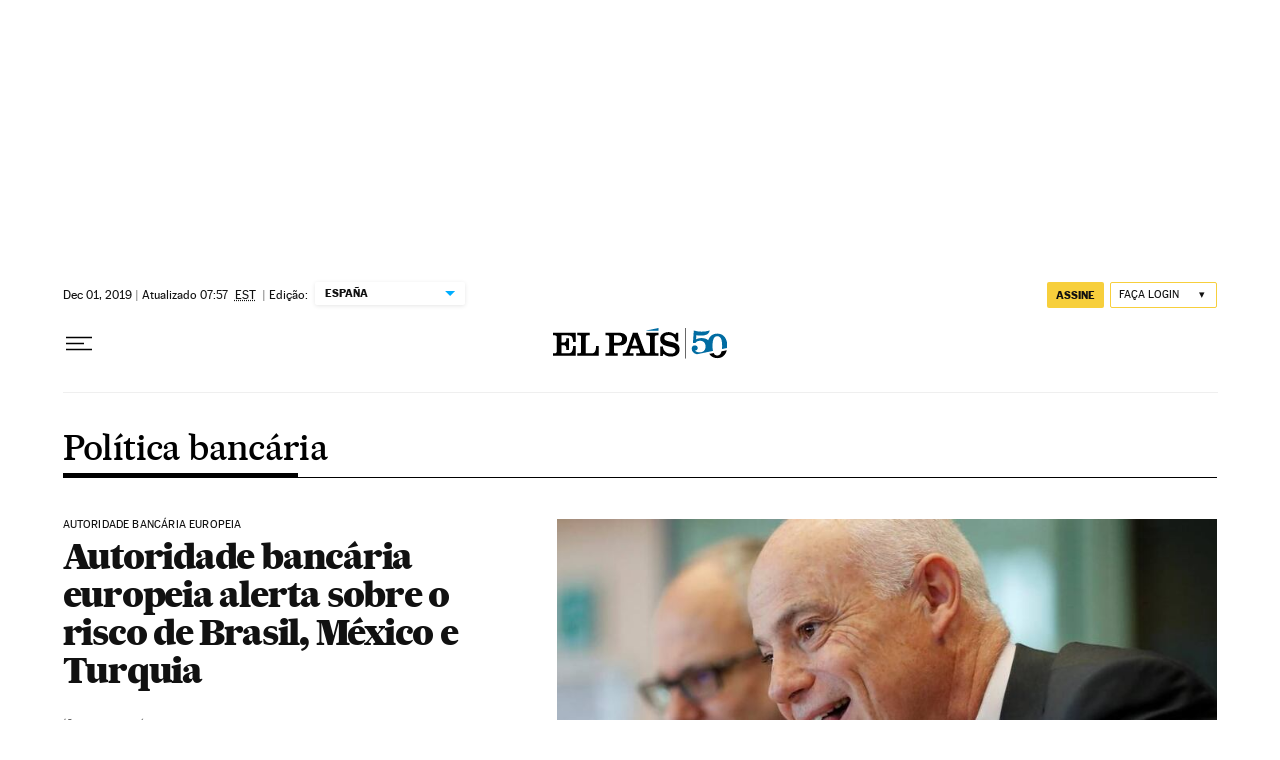

--- FILE ---
content_type: application/javascript; charset=utf-8
request_url: https://fundingchoicesmessages.google.com/f/AGSKWxWDjGqUf84p2cA-TZ8WSjwCA7aAQ9W9Bqac4FnqC9Pj_PtjoRvTxVc3ujo2KTlSNTsl4hgLT87ABDytzGoGdfgSmgutLs04WjFv3Am-UduOjRonGnZogpbW_UVjvpcFmeecreGgLedFNfznQZibvFEI_j_NUcvQlqq5yuen-moGxQlTyM6fFkJ0CqnO/_/bottomads./sync2ad.=half-page-ad&_static_ads._468x060_
body_size: -1291
content:
window['2b5b2cee-2cf0-4566-bd28-40c35aa0b8d1'] = true;